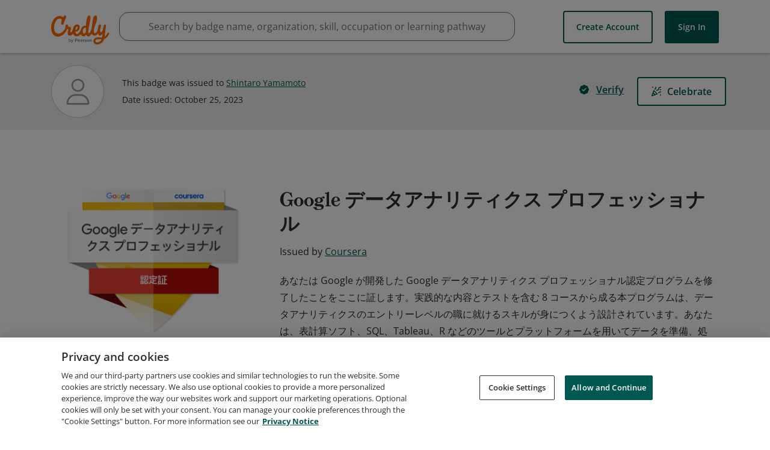

--- FILE ---
content_type: application/javascript
request_url: https://data.pendo.io/data/guide.js/65460ef3-56d0-45a3-7b3b-fe1ec0463054?id=21&jzb=eJx9jz1vtDAQhP_L1oDB4HuBKpFIcU1y0ptLa_krxJLPtow58iH--xlFIV261bOzM7NfcNWTji4cJfRATw-PwxN9poSfj6fPMPwbWsiACeFmGzeJnY3JYA4mqd9i9FOP0LIshQhKmo9CuAviTI5qQjVmvCEVyUXVtXlDRJtz0bL8QIh4rboO87pBfuZGC7r5ZeCMfPkt8510UZFJFhn0e9Nt1H-0NcyOMxtVUihLz__vvJv0O6z7Hz8GW0KingVl4_2-SyglbudljUqMcIkPyfaqwqSdTRgXdVUWFfXByVw7WNcbvb1pAA&v=2.310.1_prod-io&ct=1770142890808
body_size: 73
content:
pendo.guidesPayload({"guides":[],"normalizedUrl":"http://www.credly.com/badges/32ab4515-c198-45c8-bc8a-655cf1992b34/public_url","lastGuideStepSeen":{"isMultiStep":false,"state":""},"guideWidget":{"enabled":false,"hidePoweredBy":false},"guideCssUrl":"","throttling":{"count":1,"enabled":true,"interval":1,"unit":"Day"},"autoOrdering":[],"globalJsUrl":"","segmentFlags":[],"designerEnabled":false,"features":null,"id":"21","preventCodeInjection":false});